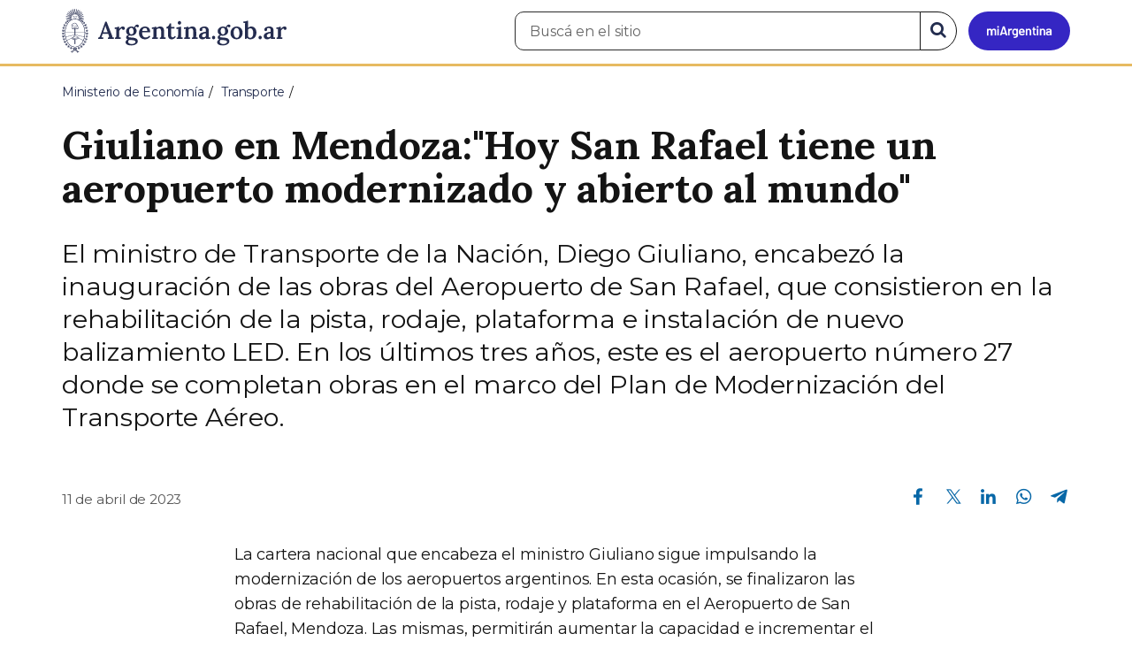

--- FILE ---
content_type: text/html; charset=utf-8
request_url: https://www.argentina.gob.ar/noticias/giuliano-en-mendozahoy-san-rafael-tiene-un-aeropuerto-modernizado-y-abierto-al-mundo
body_size: 9553
content:

 <!DOCTYPE html>
<html lang="es" dir="ltr" prefix="content: http://purl.org/rss/1.0/modules/content/ dc: http://purl.org/dc/terms/ foaf: http://xmlns.com/foaf/0.1/ rdfs: http://www.w3.org/2000/01/rdf-schema# sioc: http://rdfs.org/sioc/ns# sioct: http://rdfs.org/sioc/types# skos: http://www.w3.org/2004/02/skos/core# xsd: http://www.w3.org/2001/XMLSchema#">
<head>
  <link rel="profile" href="http://www.w3.org/1999/xhtml/vocab" />
  <meta name="viewport" content="width=device-width, initial-scale=1.0">
  <!-- Nav and address bar color -->
  <meta name="theme-color" content="#242C4F">
  <meta name="msapplication-navbutton-color" content="#242C4F">
  <meta name="apple-mobile-web-app-status-bar-style" content="#242C4F">
  <script>
  dataLayer = [{
    'userIPaddress': '192.168.32.117',
  }];
  </script>
  <!-- Google Tag Manager -->
  <script>(function(w,d,s,l,i){w[l]=w[l]||[];w[l].push({'gtm.start':
  new Date().getTime(),event:'gtm.js'});var f=d.getElementsByTagName(s)[0],
  j=d.createElement(s),dl=l!='dataLayer'?'&l='+l:'';j.async=true;j.src=
  'https://www.googletagmanager.com/gtm.js?id='+i+dl;f.parentNode.insertBefore(j,f);
  })(window,document,'script','dataLayer','GTM-P68ZXT');</script>
  <!-- End Google Tag Manager -->
  <meta http-equiv="Content-Type" content="text/html; charset=utf-8" />
<meta name="gtm-id" content="369715" />
<meta name="gtm-tipo" content="noticia" />
<meta name="gtm-padres" content="2333 50691" />
<meta name="gtm-padre" content="Transporte" />
<meta name="gtm-raiz" content="Ministerio de Economía" />
<meta name="google-site-verification" content="fr0vldZfY64iDak0RkGzC7B2MBqjWAChwEIr8xTJomU" />
<link href="https://www.argentina.gob.ar/manifest.json" rel="manifest" />
<meta name="description" content="El ministro de Transporte de la Nación, Diego Giuliano, encabezó la inauguración de las obras del Aeropuerto de San Rafael, que consistieron en la rehabilitación de la pista, rodaje, plataforma e instalación de nuevo balizamiento LED. En los últimos tres años, este es el aeropuerto número 27 donde se completan obras en el marco del Plan de Modernización del Transporte Aéreo." />
<meta name="keywords" content="gobierno, argentino, nacional, gobierno argentino, gobierno nacional, República Argentina, administración, gestión, pública, administración pública, gestión pública, digital, trámites, servicios, trámites en línea, gobierno digital, servicios en línea, servicios digitales, Estado, transparencia, ciudadanos, modernización, organismo, organismo público, organismos públicos, organismos, beneficios, beneficios" />
<link rel="image_src" href="https://www.argentina.gob.ar/sites/default/files/argentina-fb.png" />
<link rel="canonical" href="https://www.argentina.gob.ar/noticias/giuliano-en-mendozahoy-san-rafael-tiene-un-aeropuerto-modernizado-y-abierto-al-mundo" />
<link rel="shortlink" href="https://www.argentina.gob.ar/node/369715" />
<meta property="og:site_name" content="Argentina.gob.ar" />
<meta property="og:url" content="https://www.argentina.gob.ar/noticias/giuliano-en-mendozahoy-san-rafael-tiene-un-aeropuerto-modernizado-y-abierto-al-mundo" />
<meta property="og:title" content="Giuliano en Mendoza:&quot;Hoy San Rafael tiene un aeropuerto modernizado y abierto al mundo&quot;" />
<meta property="og:description" content="El ministro de Transporte de la Nación, Diego Giuliano, encabezó la inauguración de las obras del Aeropuerto de San Rafael, que consistieron en la rehabilitación de la pista, rodaje, plataforma e instalación de nuevo balizamiento LED. En los últimos tres años, este es el aeropuerto número 27 donde se completan obras en el marco del Plan de Modernización del Transporte Aéreo." />
<meta property="og:updated_time" content="2023-04-11T20:25:16-03:00" />
<meta property="og:image" content="https://www.argentina.gob.ar/sites/default/files/2023/04/23.04.11_giuliano_pista_san_rafael_mza-1.jpg" />
<meta property="og:image:url" content="https://www.argentina.gob.ar/sites/default/files/2023/04/23.04.11_giuliano_pista_san_rafael_mza-1.jpg" />
<meta name="twitter:card" content="summary" />
<meta name="twitter:url" content="https://www.argentina.gob.ar/noticias/giuliano-en-mendozahoy-san-rafael-tiene-un-aeropuerto-modernizado-y-abierto-al-mundo" />
<meta name="twitter:title" content="Giuliano en Mendoza:&quot;Hoy San Rafael tiene un aeropuerto modernizado y" />
<meta name="twitter:description" content="El ministro de Transporte de la Nación, Diego Giuliano, encabezó la inauguración de las obras del Aeropuerto de San Rafael, que consistieron en la rehabilitación de la pista, rodaje, plataforma e instalación de nuevo balizamiento LED. En los últimos tres años, este es el aeropuerto número 27 donde" />
<meta name="twitter:image" content="https://www.argentina.gob.ar/sites/default/files/argentina-fb.png" />
<meta property="article:author" content="https://www.facebook.com/casarosadaargentina/" />
<meta property="article:published_time" content="2023-04-11T20:25:16-03:00" />
<meta property="article:modified_time" content="2023-04-11T20:25:16-03:00" />
<link rel="shortcut icon" href="https://www.argentina.gob.ar/profiles/argentinagobar/themes/argentinagobar/argentinagobar_theme/favicon.ico" type="image/vnd.microsoft.icon" />
<link rel="apple-touch-icon" href="https://www.argentina.gob.ar/sites/default/files/icon/icon-180x180.png" sizes="180x180" />
<link rel="apple-touch-icon-precomposed" href="https://www.argentina.gob.ar/sites/default/files/icon/icon-180x180.png" sizes="180x180" />
  <title>Giuliano en Mendoza:"Hoy San Rafael tiene un aeropuerto modernizado y abierto al mundo" | Argentina.gob.ar</title>
  <style>
@import url("https://www.argentina.gob.ar/modules/system/system.base.css?t9apa0");
</style>
<style>
@import url("https://www.argentina.gob.ar/profiles/argentinagobar/modules/argentinagobar/argentinagobar_search/css/search.css?t9apa0");
@import url("https://www.argentina.gob.ar/profiles/argentinagobar/modules/argentinagobar/argentinagobar_webform/css/custom-chosen.css?t9apa0");
@import url("https://www.argentina.gob.ar/modules/field/theme/field.css?t9apa0");
@import url("https://www.argentina.gob.ar/profiles/argentinagobar/modules/contrib/field_hidden/field_hidden.css?t9apa0");
@import url("https://www.argentina.gob.ar/modules/node/node.css?t9apa0");
@import url("https://www.argentina.gob.ar/profiles/argentinagobar/modules/contrib/user_prune/css/user_prune.css?t9apa0");
@import url("https://www.argentina.gob.ar/profiles/argentinagobar/modules/contrib/views/css/views.css?t9apa0");
</style>
<style>
@import url("https://www.argentina.gob.ar/profiles/argentinagobar/modules/contrib/ctools/css/ctools.css?t9apa0");
@import url("https://www.argentina.gob.ar/profiles/argentinagobar/modules/contrib/drupar_filtros/css/galeria.css?t9apa0");
@import url("https://www.argentina.gob.ar/profiles/argentinagobar/modules/contrib/jgm_subastas/css/aabe.css?t9apa0");
@import url("https://www.argentina.gob.ar/profiles/argentinagobar/modules/contrib/panels/css/panels.css?t9apa0");
@import url("https://www.argentina.gob.ar/profiles/argentinagobar/modules/contrib/rate/rate.css?t9apa0");
@import url("https://www.argentina.gob.ar/profiles/argentinagobar/modules/argentinagobar/argentinagobar_campana_gubernamental/css/argentinagobar_campana_gubernamental.css?t9apa0");
</style>
<link type="text/css" rel="stylesheet" href="https://cdnjs.cloudflare.com/ajax/libs/font-awesome/4.7.0/css/font-awesome.css" media="all" />
<link type="text/css" rel="stylesheet" href="https://fonts.googleapis.com/css2?family=Encode+Sans:wght@100;200;300;400;500;600;700;800;900&amp;display=swap" media="all" />
<style>
@import url("https://www.argentina.gob.ar/profiles/argentinagobar/themes/contrib/poncho/vendor/bootstrap/css/bootstrap.min.css?t9apa0");
@import url("https://www.argentina.gob.ar/profiles/argentinagobar/themes/contrib/poncho/css/icono-arg.css?t9apa0");
@import url("https://www.argentina.gob.ar/profiles/argentinagobar/themes/contrib/poncho/css/poncho.min.css?t9apa0");
</style>
  <!-- HTML5 element support for IE6-8 -->
  <!--[if lt IE 9]>
    <script src="//html5shiv.googlecode.com/svn/trunk/html5.js"></script>
  <![endif]-->
  <script src="/profiles/argentinagobar/libraries/jquery.jquery-371/jquery-3.7.1.min.js?v=3.7.1"></script>
<script>jQuery.migrateMute=true;jQuery.migrateTrace=false;</script>
<script src="/profiles/argentinagobar/libraries/jquery.jquery-migrate/jquery-migrate-3.5.2.min.js?v=3.5.2"></script>
<script src="https://www.argentina.gob.ar/misc/jquery-extend-3.4.0.js?v=3.7.1"></script>
<script src="https://www.argentina.gob.ar/misc/jquery-html-prefilter-3.5.0-backport.js?v=3.7.1"></script>
<script src="https://www.argentina.gob.ar/misc/jquery.once.js?v=1.2"></script>
<script src="https://www.argentina.gob.ar/misc/drupal.js?t9apa0"></script>
<script src="https://www.argentina.gob.ar/profiles/argentinagobar/modules/contrib/jquery_update/js/jquery_browser.js?v=0.0.1"></script>
<script src="https://www.argentina.gob.ar/misc/form-single-submit.js?v=7.103"></script>
<script src="https://www.argentina.gob.ar/profiles/argentinagobar/modules/argentinagobar/argentinagobar_areas/js/colorFondoGrupoAtajos.js?t9apa0"></script>
<script src="https://www.argentina.gob.ar/profiles/argentinagobar/modules/argentinagobar/argentinagobar_tramites/js/resize_media.js?t9apa0"></script>
<script src="https://www.argentina.gob.ar/profiles/argentinagobar/modules/argentinagobar/argentinagobar_usuarios/js/limpiarCampo.js?t9apa0"></script>
<script src="https://www.argentina.gob.ar/profiles/argentinagobar/modules/contrib/entityreference/js/entityreference.js?t9apa0"></script>
<script src="https://www.argentina.gob.ar/sites/default/files/languages/es_-ItMtJilxuuiLFTCnmK_k5zP6zPqMXd_ji181zFXfvs.js?t9apa0"></script>
<script src="https://www.argentina.gob.ar/profiles/argentinagobar/modules/contrib/drupar_filtros/js/mdBlank.js?t9apa0"></script>
<script src="https://www.argentina.gob.ar/profiles/argentinagobar/modules/contrib/drupar_filtros/js/galeria.js?t9apa0"></script>
<script src="https://www.argentina.gob.ar/profiles/argentinagobar/modules/contrib/drupar_filtros/js/jquery.touchSwipe.min.js?t9apa0"></script>
<script src="https://www.argentina.gob.ar/profiles/argentinagobar/modules/contrib/jgm_subastas/js/aabe.js?t9apa0"></script>
<script src="https://www.argentina.gob.ar/profiles/argentinagobar/modules/argentinagobar/argentinagobar_webform/js/button.js?t9apa0"></script>
<script src="https://www.argentina.gob.ar/profiles/argentinagobar/modules/contrib/vuce_calendario/js/button.js?t9apa0"></script>
<script src="https://www.argentina.gob.ar/profiles/argentinagobar/modules/argentinagobar/argentinagobar_campana_gubernamental/js/argentinagobar_campana_gubernamental.js?t9apa0"></script>
<script>dataLayer.push({
          'event_name': 'trackPageview',
          'nodo_id': '369715',
          'nodos_padres': '2333 50691',
          'org_dependencia': 'Transporte',
          'ministerio': 'Ministerio de Economía',
          'cont_tipo': 'noticia',
        });</script>
<script src="https://www.argentina.gob.ar/profiles/argentinagobar/themes/contrib/poncho/vendor/bootstrap/js/bootstrap.min.js?t9apa0"></script>
<script src="https://www.argentina.gob.ar/profiles/argentinagobar/themes/contrib/poncho/js/scrolltotop.js?t9apa0"></script>
<script src="https://www.argentina.gob.ar/profiles/argentinagobar/themes/contrib/poncho/js/datatables.min.js?t9apa0"></script>
<script src="https://www.argentina.gob.ar/profiles/argentinagobar/themes/contrib/poncho/js/intl.min.js?t9apa0"></script>
<script src="https://www.argentina.gob.ar/profiles/argentinagobar/themes/contrib/poncho/js/device-breadcrumb.js?t9apa0"></script>
<script src="https://www.argentina.gob.ar/profiles/argentinagobar/themes/contrib/poncho/js/device-breadcrumb-listener.js?t9apa0"></script>
<script src="https://www.argentina.gob.ar/profiles/argentinagobar/modules/contrib/jquery_update/js/jquery_position.js?v=0.0.1"></script>
<script>jQuery.extend(Drupal.settings, {"basePath":"\/","pathPrefix":"","setHasJsCookie":0,"ajaxPageState":{"theme":"argentinagobar_theme","theme_token":"5x12UoHveYNRJKrYGCeAjY6qr2iSnlCdTPaWEwYu4Ik","js":{"profiles\/argentinagobar\/modules\/argentinagobar\/argentinagobar_search\/js\/solr_search.js":1,"profiles\/argentinagobar\/themes\/contrib\/bootstrap\/js\/bootstrap.js":1,"\/profiles\/argentinagobar\/libraries\/jquery.jquery-371\/jquery-3.7.1.min.js":1,"0":1,"\/profiles\/argentinagobar\/libraries\/jquery.jquery-migrate\/jquery-migrate-3.5.2.min.js":1,"misc\/jquery-extend-3.4.0.js":1,"misc\/jquery-html-prefilter-3.5.0-backport.js":1,"misc\/jquery.once.js":1,"misc\/drupal.js":1,"profiles\/argentinagobar\/modules\/contrib\/jquery_update\/js\/jquery_browser.js":1,"misc\/form-single-submit.js":1,"profiles\/argentinagobar\/modules\/argentinagobar\/argentinagobar_areas\/js\/colorFondoGrupoAtajos.js":1,"profiles\/argentinagobar\/modules\/argentinagobar\/argentinagobar_tramites\/js\/resize_media.js":1,"profiles\/argentinagobar\/modules\/argentinagobar\/argentinagobar_usuarios\/js\/limpiarCampo.js":1,"profiles\/argentinagobar\/modules\/contrib\/entityreference\/js\/entityreference.js":1,"public:\/\/languages\/es_-ItMtJilxuuiLFTCnmK_k5zP6zPqMXd_ji181zFXfvs.js":1,"profiles\/argentinagobar\/modules\/contrib\/drupar_filtros\/js\/mdBlank.js":1,"profiles\/argentinagobar\/modules\/contrib\/drupar_filtros\/js\/galeria.js":1,"profiles\/argentinagobar\/modules\/contrib\/drupar_filtros\/js\/jquery.touchSwipe.min.js":1,"profiles\/argentinagobar\/modules\/contrib\/jgm_subastas\/js\/aabe.js":1,"profiles\/argentinagobar\/modules\/argentinagobar\/argentinagobar_webform\/js\/button.js":1,"profiles\/argentinagobar\/modules\/contrib\/vuce_calendario\/js\/button.js":1,"profiles\/argentinagobar\/modules\/argentinagobar\/argentinagobar_campana_gubernamental\/js\/argentinagobar_campana_gubernamental.js":1,"1":1,"profiles\/argentinagobar\/themes\/contrib\/poncho\/vendor\/bootstrap\/js\/bootstrap.min.js":1,"profiles\/argentinagobar\/themes\/contrib\/poncho\/js\/scrolltotop.js":1,"profiles\/argentinagobar\/themes\/contrib\/poncho\/js\/datatables.min.js":1,"profiles\/argentinagobar\/themes\/contrib\/poncho\/js\/intl.min.js":1,"profiles\/argentinagobar\/themes\/contrib\/poncho\/js\/device-breadcrumb.js":1,"profiles\/argentinagobar\/themes\/contrib\/poncho\/js\/device-breadcrumb-listener.js":1,"profiles\/argentinagobar\/modules\/contrib\/jquery_update\/js\/jquery_position.js":1},"css":{"modules\/system\/system.base.css":1,"profiles\/argentinagobar\/modules\/argentinagobar\/argentinagobar_search\/css\/search.css":1,"profiles\/argentinagobar\/modules\/argentinagobar\/argentinagobar_webform\/css\/custom-chosen.css":1,"modules\/field\/theme\/field.css":1,"profiles\/argentinagobar\/modules\/contrib\/field_hidden\/field_hidden.css":1,"modules\/node\/node.css":1,"profiles\/argentinagobar\/modules\/contrib\/user_prune\/css\/user_prune.css":1,"profiles\/argentinagobar\/modules\/contrib\/views\/css\/views.css":1,"profiles\/argentinagobar\/modules\/contrib\/ctools\/css\/ctools.css":1,"profiles\/argentinagobar\/modules\/contrib\/drupar_filtros\/css\/galeria.css":1,"profiles\/argentinagobar\/modules\/contrib\/jgm_subastas\/css\/aabe.css":1,"profiles\/argentinagobar\/modules\/contrib\/panels\/css\/panels.css":1,"profiles\/argentinagobar\/modules\/contrib\/rate\/rate.css":1,"profiles\/argentinagobar\/modules\/argentinagobar\/argentinagobar_campana_gubernamental\/css\/argentinagobar_campana_gubernamental.css":1,"https:\/\/cdnjs.cloudflare.com\/ajax\/libs\/font-awesome\/4.7.0\/css\/font-awesome.css":1,"https:\/\/fonts.googleapis.com\/css2?family=Encode+Sans:wght@100;200;300;400;500;600;700;800;900\u0026display=swap":1,"profiles\/argentinagobar\/themes\/contrib\/poncho\/vendor\/bootstrap\/css\/bootstrap.min.css":1,"profiles\/argentinagobar\/themes\/contrib\/poncho\/css\/icono-arg.css":1,"profiles\/argentinagobar\/themes\/contrib\/poncho\/css\/poncho.min.css":1}},"urlIsAjaxTrusted":{"\/noticias\/giuliano-en-mendozahoy-san-rafael-tiene-un-aeropuerto-modernizado-y-abierto-al-mundo":true},"ogContext":{"groupType":"node","gid":"2333"},"bootstrap":{"anchorsFix":"0","anchorsSmoothScrolling":"0","formHasError":1,"popoverEnabled":1,"popoverOptions":{"animation":1,"html":0,"placement":"right","selector":"","trigger":"click","triggerAutoclose":1,"title":"","content":"","delay":0,"container":"body"},"tooltipEnabled":1,"tooltipOptions":{"animation":1,"html":0,"placement":"auto left","selector":"","trigger":"focus hover","delay":0,"container":"body"}}});</script>
</head>
<body class="html not-front not-logged-in no-sidebars page-node page-node- page-node-369715 node-type-noticia og-context og-context-node og-context-node-2333 i18n-es">
  <!-- Google Tag Manager (noscript) -->
  <noscript><iframe title="Script GTM" aria-hidden="true" src="//www.googletagmanager.com/ns.html?id=GTM-P68ZXT" style="display:none;visibility:hidden;height:0;width:0"></iframe></noscript>
  <!-- End Google Tag Manager (noscript) -->
    <h1 class="sr-only"><small>Presidencia de la Nación</small></h1>
  <div id="skip-link">
    <a href="#main-content" class="element-invisible element-focusable">Pasar al contenido principal</a>
  </div>
    
<header>
    <nav class="navbar navbar-top navbar-default border-bottom-amarillo">
      <div class="container">
        <div>
          <div class="navbar-header">
            <a class="navbar-brand" href="/" id="navbar-brand" aria-label="Argentina.gob.ar Presidencia de la Nación">
                              <img src="/profiles/argentinagobar/themes/argentinagobar/argentinagobar_theme/logo_argentina-azul.svg" alt="Argentina.gob.ar" height="50" width="254" />
                                                      </a>
              <a class="btn btn-mi-argentina btn-login visible-xs bg-miarg-azul" href="https://mi.argentina.gob.ar" title="Ingresar a Mi Argentina">
                  <i class="icono-arg-mi-argentina text-white"></i><span class="sr-only">Ir a Mi Argentina</span></a>
                                      <button onclick="jQuery('.navbar.navbar-top').addClass('state-search');" class="btn btn-mi-argentina btn-login visible-xs" aria-labelledby="edit-keys"><span class="fa fa-search fa-fw"></span><span class="sr-only">Buscar</span></button>       
                            </div>

                                          <div class="nav navbar-nav navbar-right hidden-xs">
    <button onclick="jQuery('.navbar.navbar-top').removeClass('state-search');" class="btn btn-link btn-search-reset visible-xs"> <i class="fa fa-times"><span class="sr-only">Cerrar el buscador</span></i></button>
    <div id="cd-login">
      
  <a href="https://mi.argentina.gob.ar/" id="btn-mi-argentina" class="btn hidden-xs p-l-1  btn-login bg-miarg-azul" aria-label="Ingresar a Mi Argentina">
<i class=" fa-3x fa icono-arg-mi-argentina-extended text-white p-t-0"><span class="sr-only">Mi Argentina</span></i></a>
</div>
<!-- <section id="block-argentinagobar-search-apache-solr-search-navbar" class="block block-argentinagobar-search clearfix"> -->

      
  <div class="pull-left">
  <form class="main-form" role="search" action="/noticias/giuliano-en-mendozahoy-san-rafael-tiene-un-aeropuerto-modernizado-y-abierto-al-mundo" method="post" id="apachesolr-search-custom-page-search-form" accept-charset="UTF-8"><div><input type="hidden" name="form_build_id" value="form-mRUAr7_H3iyy6q8ZrrLsuLHarKZwB-cQDPJJjb1PFKw" />
<input type="hidden" name="form_id" value="apachesolr_search_custom_page_search_form" />
<div style="display:none;"><div class="form-item form-item-tarro-de-miel form-type-textfield form-group"> <label class="control-label" for="edit-tarro-de-miel">Dejar en blanco</label>
<input class="form-control form-text" type="text" id="edit-tarro-de-miel" name="tarro_de_miel" value="" size="60" maxlength="128" /></div></div><div class="input-group">
  <label class="sr-only" for="edit-keys">Buscar en el sitio</label><input placeholder="Buscá en el sitio" id="edit-keys" class="input-search form-control form-text" aria-label="Buscá en el sitio" type="text" name="keys" value="" size="20" maxlength="255" /><span class="input-group-btn"><button class="bg-white btn-search-reset btn btn-primary form-submit" aria-labelledby="edit-keys" aria-label="Buscar" type="submit" id="edit-submit" name="op" value="&lt;i class=&quot;fa fa-search text-primary&quot;&gt;&lt;/i&gt;&lt;span class=&quot;sr-only&quot;&gt;Buscar en el sitio&lt;/span&gt;"><i class="fa fa-search text-primary"></i><span class="sr-only">Buscar en el sitio</span></button>
</span></div>
</div></form></div>

<!-- </section> -->
</div>
                        
        </div>
      </div>
    </nav>
  </header>
<main>

    
            <span id="main-content"></span>
      <div class="container">
                        </div>
        <div class="region region-content">
     <div id="block-system-main" class="block block-system clearfix">

      
  <article>
    <header>
          <div class="panel-pane pane-imagen-destacada"  >
  
  
  <div class="pane-content">
     <!-- breadcrumbs -->
    <div class="container">
        <div class="row">
            <div class="col-md-12">
                <ol class="breadcrumb" itemscope itemtype="https://schema.org/BreadcrumbList"><li itemprop="itemListElement" itemscope itemtype="https://schema.org/ListItem" ><a itemprop="item" href="/"><span itemprop="name">Inicio</span></a><meta itemprop="position" content="1" /></li>
<li itemprop="itemListElement" itemscope itemtype="https://schema.org/ListItem" ><a itemprop="item" href="/economia"><span itemprop="name">Ministerio de Economía</span></a><meta itemprop="position" content="2" /></li>
<li itemprop="itemListElement" itemscope itemtype="https://schema.org/ListItem" ><a itemprop="item" href="/transporte"><span itemprop="name">Transporte</span></a><meta itemprop="position" content="3" /></li>
<li class="active" itemprop="itemListElement" itemscope itemtype="https://schema.org/ListItem" ><span itemprop="name">Giuliano en Mendoza:&quot;Hoy San Rafael tiene un aeropuerto modernizado y abierto al mundo&quot; </span><meta itemprop="position" content="4" /></li>
</ol>            </div>
        </div>
    </div>
    <!-- / breadcrumbs -->

    <div class="container">
        <div class="row">
            <div class="col-md-12">
                <!-- titulo -->
                <div class="title-description">
                    <h1>Giuliano en Mendoza:&quot;Hoy San Rafael tiene un aeropuerto modernizado y abierto al mundo&quot; </h1>
                </div>
                <!-- / titulo -->

                <!-- resumen -->  
                <div class="news__lead">
                                    <p>El ministro de Transporte de la Nación, Diego Giuliano, encabezó la inauguración de las obras del Aeropuerto de San Rafael, que consistieron en la rehabilitación de la pista, rodaje, plataforma e instalación de nuevo balizamiento LED. En los últimos tres años, este es el aeropuerto número 27 donde se completan obras en el marco del Plan de Modernización del Transporte Aéreo.</p>
                                    </div>
                <!-- / resumen -->  

                <div class="row">
                    <!-- fecha publicado -->  
                    <div class="col-md-6 col-sm-6 small news__time">
                        <time 
                            class="text-muted" 
                            datetime='2023-04-11 20:25:16'>
                            11 de abril de 2023                        </time>
                    </div>
                    <!-- fecha publicado -->
                    
                    <!-- redes sociales -->
                    <div class="section-actions col-md-6 social-share news__social-share">
      <ul class="list-inline">
        <li><a href="https://www.facebook.com/sharer/sharer.php?u=https%3A%2F%2Fwww.argentina.gob.ar%2Fnoticias%2Fgiuliano-en-mendozahoy-san-rafael-tiene-un-aeropuerto-modernizado-y-abierto-al-mundo&amp;title=Giuliano+en+Mendoza%3A%26quot%3BHoy+San+Rafael+tiene+un+aeropuerto+modernizado+y+abierto+al+mundo%26quot%3B+" target="_blank" rel="noopener noreferrer"><span class="sr-only">Compartir en Facebook</span><i class="icono-arg-facebook-f-" aria-hidden="true"></i></a></li>
        <li><a href="https://x.com/share?url=https%3A%2F%2Fwww.argentina.gob.ar%2Fnoticias%2Fgiuliano-en-mendozahoy-san-rafael-tiene-un-aeropuerto-modernizado-y-abierto-al-mundo&amp;title=Giuliano+en+Mendoza%3A%26quot%3BHoy+San+Rafael+tiene+un+aeropuerto+modernizado+y+abierto+al+mundo%26quot%3B+" target="_blank" rel="noopener noreferrer"><span class="sr-only">Compartir en X</span><i class="icono-arg-twitter-pajaro" aria-hidden="true"></i></a></li>
        <li><a href="https://www.linkedin.com/shareArticle?mini=true&url=https%3A%2F%2Fwww.argentina.gob.ar%2Fnoticias%2Fgiuliano-en-mendozahoy-san-rafael-tiene-un-aeropuerto-modernizado-y-abierto-al-mundo" target="_blank" rel="noopener noreferrer"><span class="sr-only">Compartir en Linkedin</span><i class="icono-arg-linkedin-in" aria-hidden="true"></i></a></li>
        <li><a href="https://web.whatsapp.com/send?text=https%3A%2F%2Fwww.argentina.gob.ar%2Fnoticias%2Fgiuliano-en-mendozahoy-san-rafael-tiene-un-aeropuerto-modernizado-y-abierto-al-mundo&amp;title=Giuliano+en+Mendoza%3A%26quot%3BHoy+San+Rafael+tiene+un+aeropuerto+modernizado+y+abierto+al+mundo%26quot%3B+" target="_blank" id="linkWA1" rel="noopener noreferrer"><span class="sr-only">Compartir en Whatsapp</span>
          <i class="icono-arg-whatsapp-telefono" aria-hidden="true">
          </i></a></li>
        <li>
        <a href="https://t.me/share/url?url=https%3A%2F%2Fwww.argentina.gob.ar%2Fnoticias%2Fgiuliano-en-mendozahoy-san-rafael-tiene-un-aeropuerto-modernizado-y-abierto-al-mundo&text=Giuliano+en+Mendoza%3A%26quot%3BHoy+San+Rafael+tiene+un+aeropuerto+modernizado+y+abierto+al+mundo%26quot%3B+" target="_blank" id="linkTG1" rel="noopener noreferrer">
        <span class="sr-only">Compartir en Telegram</span>
        <i class="icono-arg-telegram-avion" aria-hidden="true"></i></a>
        </li>
      </ul>
    </div>

  <script>
      var userAgent = navigator.userAgent || navigator.vendor || window.opera;
      if (/android/i.test(userAgent) || ((/iPad|iPhone|iPod/.test(userAgent) && !window.MSStream))) {
        document.getElementById("linkWA1").href = "whatsapp://send?text=https://www.argentina.gob.ar/noticias/giuliano-en-mendozahoy-san-rafael-tiene-un-aeropuerto-modernizado-y-abierto-al-mundo"
      }
  </script>                    <!-- / redes sociales -->
                </div>
            </div>
        </div>
    </div>
<!-- Imagen destacada -->
<div class="container">
    <div class="news__main-image-container" 
        style="background-image:url(/sites/default/files/styles/jumbotron/public/2023/04/23.04.11_giuliano_pista_san_rafael_mza-1.jpg)">
    </div>
</div>
<!-- / Imagen destacada --> 
  </div>

  
  </div>
        <div class="container">
      <div class="row">
        <div class="col-sm-6">
                  </div>
        <div class="col-sm-6">
                  </div>
      </div>
    </div>
  </header>
  <section class="content_format">
    <div class="container">
      <div class="row">
        <div class="col-md-8 col-md-offset-2">
            <div class="panel-pane pane-texto"  >
  
  
  <div class="pane-content">
    <div class=""><p>La cartera nacional que encabeza el ministro Giuliano sigue impulsando la modernización de los aeropuertos argentinos. En esta ocasión, se finalizaron las obras de rehabilitación de la pista, rodaje y plataforma en el Aeropuerto de San Rafael, Mendoza. Las mismas, permitirán aumentar la capacidad e incrementar el tráfico aéreo, favoreciendo el turismo y el desarrollo de la economía regional. Del evento también participaron el Gobernador de la Provincia de Mendoza, Rodolfo Suárez, el Intendente de San Rafael, Emir Felix, la Senadora Nacional, Anabel Fernández Sagasti y el Director Ejecutivo de la CNRT, José Ramón Arteaga.</p>
<p>Al encabezar el acto en la ciudad mendocina, el ministro de Transporte de la Nación, Diego Giuliano, expresó: "Estamos contentos por la reconstrucción de este aeropuerto, ya que es una obra que ha significado acompañar al pueblo de Mendoza en esta tarea que tiene que ver con el desarrollo, la producción, el trabajo y el turismo".</p>
<p>"Desde el Ministerio de Transporte, con el Plan de Modernización del Transporte, hemos puesto toda la inversión necesaria para construir un país más federal. Las inauguraciones y las obras también son gracias al empuje de los legisladores, como la senadora Sagasti, que hacen que hoy tengamos un aeropuerto modernizado, abierto al mundo, con mayor capacidad, más comodidad para los pasajeros y que podrá contar con una mejor frecuencia", agregó el líder de la cartera nacional.</p>
<p><figure><img src="/sites/default/files/23.04.11_giuliano_pista_san_rafael_mza-2.jpg" alt="" /></figure></p>
<p>Por su parte, el Gobernador Rodolfo Suárez, aseguró: "Cada vez que se inaugura una obra en este país realmente hay que festejarlo, estamos viviendo tiempos de mucha incertidumbre en la Argentina y que una obra tan necesaria como esta se haya realizado en tiempo y forma es para festejar. Quiero agradecer a todos los que han hecho posible esto, fundamentalmente a los vecinos y vecinas del sur que han exigido tanto esta obra, no solo para el turismo en esta bella ciudad de San Rafael, sino también para mejorar el clima de negocios del departamento".</p>
<p>Por otra lado, Daniel Ketchibachian, CEO de Aeropuertos Argentina 2000 expresó: "Lo que hicimos con esta pista, con esta inversión en estos 60 días que trabajaron los equipos ininterrumpidamente, es ampliar la seguridad operacional y la capacidad de este aeropuerto. Eso quiere decir que, en lugar de aterrizar un Embraer 190  con 90 pasajeros, ahora puede aterrizar un Boing 737 con 170 pasajeros y no solo uno sino que pueden venir dos simultáneos, cosa que antes no podía ocurrir. Eso se traduce en más turismo, más posibilidades de crecimiento y en no restringir el desarrollo de ningún aeropuerto".</p>
<p>En esta línea, el Vicepresidente del Directorio de ORSNA, Fernando Muriel dijo: "Estamos muy contentos de estar inaugurando esta nueva pista. Quiero decir, también, que para fines de abril estaremos iniciando la construcción de la nueva terminal aeroportuaria que va a permitir acompañar todo este proceso de crecimiento que tiene San Rafael. La política pública se puede expresar de muchas maneras, una de ellas es la gestión que podemos hacer las autoridades para concretar una tan importante como esta pista que estamos inaugurando hoy”.</p>
<p>Durante la recorrida, también estuvieron presentes la Diputada Nacional, Liliana Paponet, legisladores nacionales, provinciales, funcionarios y concejales del municipio de San Rafael.</p>
<p>Cabe destacar que el aeropuerto de San Rafael superó los números de pasajeros transportados en la prepandemia, con un total de más de 55 mil personas viajando a través del aeropuerto local en 2022.</p>
<p>Con esta inauguración, el Ministerio de Transporte de la Nación ya finalizó obras en 27 aeropuertos de todo el país en los últimos 3 años. A través del Plan de Modernización del Transporte Aéreo, actualmente hay 11 aeropuertos con obras en ejecución para continuar mejorando la conectividad de los argentinos y argentinas.<br />
<figure><img src="/sites/default/files/23.04.11_giuliano_pista_san_rafael_mza-3.jpg" alt="" /></figure></p>
<h6>EL DETALLE DE LAS OBRAS EN EL AEROPUERTO DE SAN RAFAEL</h6>
<p>Con una inversión de $4.000 millones, y a través de un trabajo en conjunto entre el Organismo Regulador del Sistema Nacional de Aeropuertos (ORSNA) y Aeropuertos Argentina 2000, la nueva pista cuenta con 2.240 m2 y cada cabecera contará con una zona de giro ampliado. Esta mejora permitirá que aeronaves, como por ejemplo el 737, que hasta el momento no podía operar porque no era apto el ancho de pista de rodaje, ahora podrá hacerlo.</p>
<p>En ese sentido, se destaca que, para avanzar en estas importantes obras, se demolieron en la pista, rodajes y la plataforma aquellos sectores que se encontraban deteriorados y con vida útil insuficiente para el tráfico previsto.</p>
<p>En relación a la plataforma comercial, la obra implicó la reconstrucción de toda la superficie en pavimento rígido (11.300 m2). Esta obra también contempló el nuevo sistema de balizamiento LED de alta intensidad e incluyó luces de borde de pista y rodajes, nuevas luces de umbral y fin de pista y carteles de señalización vertical.</p>
<p>Vale recordar que el Aeropuerto de San Rafael cerró el 1 de febrero de este año, cuando se comenzó a realizar la obra, en tanto que volvió a operar una el 2 de abril. Actualmente, cuenta con 6 vuelos semanales que conectan con Aeroparque.</p>
<p>Además, cuando culmine el proceso administrativo, se prevé iniciar en los próximos meses las obras de la nueva terminal de pasajeros, proyecto que ya ha sido aprobado por el Ente Regulador y adjudicado vía licitación. Estos trabajos se realizarán para potenciar más el nivel de servicio, con una mayor capacidad para la creciente demanda, y que necesitará una inversión de más de 2.000 millones de pesos.</p>
</div>
  </div>

  
  </div>
        </div>
      </div>
    </div>
  </section>
</article>
<section class="container">
  <div class="row">
    <div class="col-md-12">
        <div class="panel-pane pane-listado"  >
  
  
  <div class="pane-content">
    
<div id="divnoticias" class="col-md-12 m-t-3 p-x-0">

    
        <h2 class="h3 m-b-2">Noticias relacionadas</h2>

    

    
    
        <div class="row panels-row">

            
                <div class="col-xs-12 col-sm-3">
                    <a href="/noticias/cambio-de-autoridades-en-trenes-argentinos-0" class="panel panel-default"><div style="background-image:url(https://www.argentina.gob.ar/sites/default/files/styles/listado/public/2026/01/placa_web_comunicado_ferroviario.png?itok=GWAjHq_8);" class="panel-heading"></div>
<div class="panel-body">
  <time datetime='2026-01-22 15:47:26'>22 de enero de 2026</time>  <h3>Cambio de autoridades en Trenes Argentinos</h3>  </div>
</a>                </div>

            
                <div class="col-xs-12 col-sm-3">
                    <a href="/noticias/se-autoriza-la-undecima-empresa-prestar-servicios-aeroportuarios-y-de-rampa" class="panel panel-default"><div style="background-image:url(https://www.argentina.gob.ar/sites/default/files/styles/listado/public/2025/12/placa_web_comunicado_aereo_1.png?itok=UwBJANMp);" class="panel-heading"></div>
<div class="panel-body">
  <time datetime='2025-12-30 07:10:18'>30 de diciembre de 2025</time>  <h3>Se autoriza a la undécima empresa a prestar servicios aeroportuarios y de rampa</h3>  </div>
</a>                </div>

            
                <div class="col-xs-12 col-sm-3">
                    <a href="/noticias/mas-conectividad-aerea-entre-argentina-y-chile" class="panel panel-default"><div style="background-image:url(https://www.argentina.gob.ar/sites/default/files/styles/listado/public/2025/12/placa_web_comunicado_aereo_0.png?itok=zGo7LBj8);" class="panel-heading"></div>
<div class="panel-body">
  <time datetime='2025-12-26 09:06:02'>26 de diciembre de 2025</time>  <h3>Más conectividad aérea entre Argentina y Chile</h3>  </div>
</a>                </div>

            
        </div>

    
    
    
        
    
</div>
  </div>

  
  </div>
    </div>
  </div>
</section>

</div>
  </div>

    
</main>

<footer class="main-footer">
  <div class="container">
  <div class="row">
      <div class="col-md-4 col-sm-12">
                        <div class="region region-footer1">
    <section id="block-menu-menu-footer-1" class="block block-menu clearfix">

        <h2 class="block-title h3 section-title h3 section-title">Trámites</h2>
    
  <ul class="menu nav"><li class="first leaf"><a href="/turnos">Turnos</a></li>
<li class="leaf"><a href="/jefatura/innovacion-ciencia-y-tecnologia/innovacion/tramites-distancia-tad">Trámites a distancia</a></li>
<li class="last leaf"><a href="/miargentina/mesadeayuda">Atención a la ciudadanía</a></li>
</ul>
</section>
  </div>
                </div>
      <div class="col-md-4 col-sm-12">
                        <div class="region region-footer2">
    <section id="block-menu-menu-footer-2" class="block block-menu clearfix">

        <h2 class="block-title h3 section-title h3 section-title">Acerca de la República Argentina</h2>
    
  <ul class="menu nav"><li class="first leaf"><a href="/pais">Nuestro país</a></li>
<li class="leaf"><a href="/normativa">Leyes argentinas</a></li>
<li class="leaf"><a href="/organismos">Organismos</a></li>
<li class="last leaf"><a href="/desregulacion/mapa-del-estado">Mapa del Estado</a></li>
</ul>
</section>
  </div>
                </div>
      <div class="col-md-4 col-sm-12">
                        <div class="region region-footer3">
    <section id="block-menu-menu-footer-3" class="block block-menu clearfix">

        <h2 class="block-title h3 section-title h3 section-title">Acerca de Argentina.gob.ar</h2>
    
  <ul class="menu nav"><li class="first leaf"><a href="/acerca">Acerca de este sitio</a></li>
<li class="leaf"><a href="/terminos-y-condiciones">Términos y condiciones</a></li>
<li class="last leaf"><a href="/sugerencias">Sugerencias</a></li>
</ul>
</section>
  </div>
                </div>
  </div>
  </div>
  <div class="container-fluid border-top-amarillo">
    <div class="row sub-footer">
      <div class="container">
        <div class="col-sm-6 m-y-1 p-x-0">
                        <!-- <p class="text-muted small m-b-2">
              <a href="https://creativecommons.org/licenses/by/4.0/deed.es" target="_blank" rel="noreferrer">Los contenidos de Argentina.gob.ar están licenciados bajo Creative Commons Atribución 4.0 Internacional</a>            </p> -->
          
        </div>
      </div>
    </div>
  </div>
</footer>

  <script src="https://www.argentina.gob.ar/profiles/argentinagobar/modules/argentinagobar/argentinagobar_search/js/solr_search.js?t9apa0"></script>
<script src="https://www.argentina.gob.ar/profiles/argentinagobar/themes/contrib/bootstrap/js/bootstrap.js?t9apa0"></script>
  <div id="scrolltotop_parent">
      <div tabindex="0" id="scrolltotop_arrow">
        <i class="icono fa fa-arrow-circle-up" title="Scroll hacia arriba"></i><span class="sr-only">Scroll hacia arriba</span>
      </div>
  </div>
</body>
</html>
